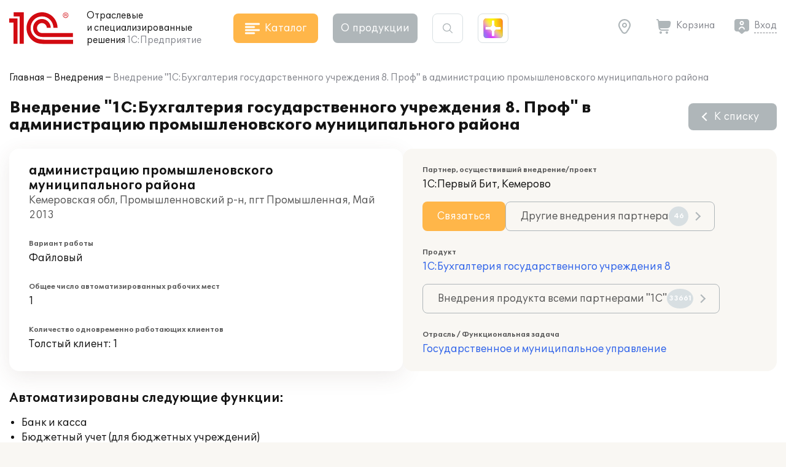

--- FILE ---
content_type: image/svg+xml
request_url: https://solutions.1c.ru/local/templates/sol23/build/img/shine/shine_2.svg
body_size: 843
content:
<svg width="350" height="355" viewBox="0 0 350 355" fill="none" xmlns="http://www.w3.org/2000/svg">
<mask id="shine_2_mask" style="mask-type:alpha" maskUnits="userSpaceOnUse" x="0" y="0" width="350" height="355">
<path d="M295.958 0H54.0417C24.1993 0 0 24.1953 0 54.0328V300.967C0 330.805 24.1993 355 54.0417 355H295.958C325.801 355 350 330.805 350 300.967V54.0328C350 24.1953 325.801 0 295.958 0ZM314.108 199.383H242.323C218.124 199.383 197.483 219.537 197.458 243.732V317.64H152.593V243.732C152.593 219.537 131.927 199.484 107.728 199.459L35.9431 199.383V155.058H107.728C131.927 155.058 152.567 134.879 152.593 110.683L152.669 36.8013H197.458V110.683C197.458 134.879 218.124 155.033 242.323 155.033L314.108 155.109V199.383Z" fill="#D9D9D9"/>
</mask>
<g mask="url(#shine_2_mask)" filter="url(#shine_2_filter)">
<rect x="-204.698" y="-452.698" width="741.328" height="741.328" transform="rotate(45 -204.698 -452.698)" fill="url(#paint0_shine_2)"/>
<rect x="721.302" y="-149.698" width="561.443" height="561.443" transform="rotate(45 721.302 -149.698)" fill="url(#paint1_shine_2)"/>
<rect x="544.395" y="-491" width="764.234" height="764.234" transform="rotate(45 544.395 -491)" fill="url(#paint2_shine_2)"/>
<rect x="-138.116" y="-59" width="624.918" height="624.918" transform="rotate(45 -138.116 -59)" fill="url(#paint3_shine_2)"/>
</g>
<defs>
<radialGradient id="paint0_shine_2" cx="0" cy="0" r="1" gradientUnits="userSpaceOnUse" gradientTransform="translate(165.966 -82.0339) rotate(90) scale(370.664)">
<stop stop-color="#FF0000"/>
<stop offset="1" stop-color="#FAFF0D"/>
</radialGradient>
<radialGradient id="paint1_shine_2" cx="0" cy="0" r="1" gradientUnits="userSpaceOnUse" gradientTransform="translate(1002.02 131.024) rotate(90) scale(280.721)">
<stop stop-color="#FF0000"/>
<stop offset="1" stop-color="#FAFF0D"/>
</radialGradient>
<radialGradient id="paint2_shine_2" cx="0" cy="0" r="1" gradientUnits="userSpaceOnUse" gradientTransform="translate(926.513 -108.883) rotate(90) scale(382.117)">
<stop stop-color="#FF0000"/>
<stop offset="1" stop-color="#FAFF0D"/>
</radialGradient>
<radialGradient id="paint3_shine_2" cx="0" cy="0" r="1" gradientUnits="userSpaceOnUse" gradientTransform="translate(174.343 253.459) rotate(90) scale(312.459)">
<stop stop-color="#00FFE0"/>
<stop offset="1" stop-color="#EC0DFF"/>
</radialGradient>
</defs>
<defs>
    <filter id="shine_2_filter" x="0" y="0" xmlns="http://www.w3.org/2000/svg">
      <feGaussianBlur in="SourceGraphic" stdDeviation="55" />
    </filter>
  </defs>
</svg>
